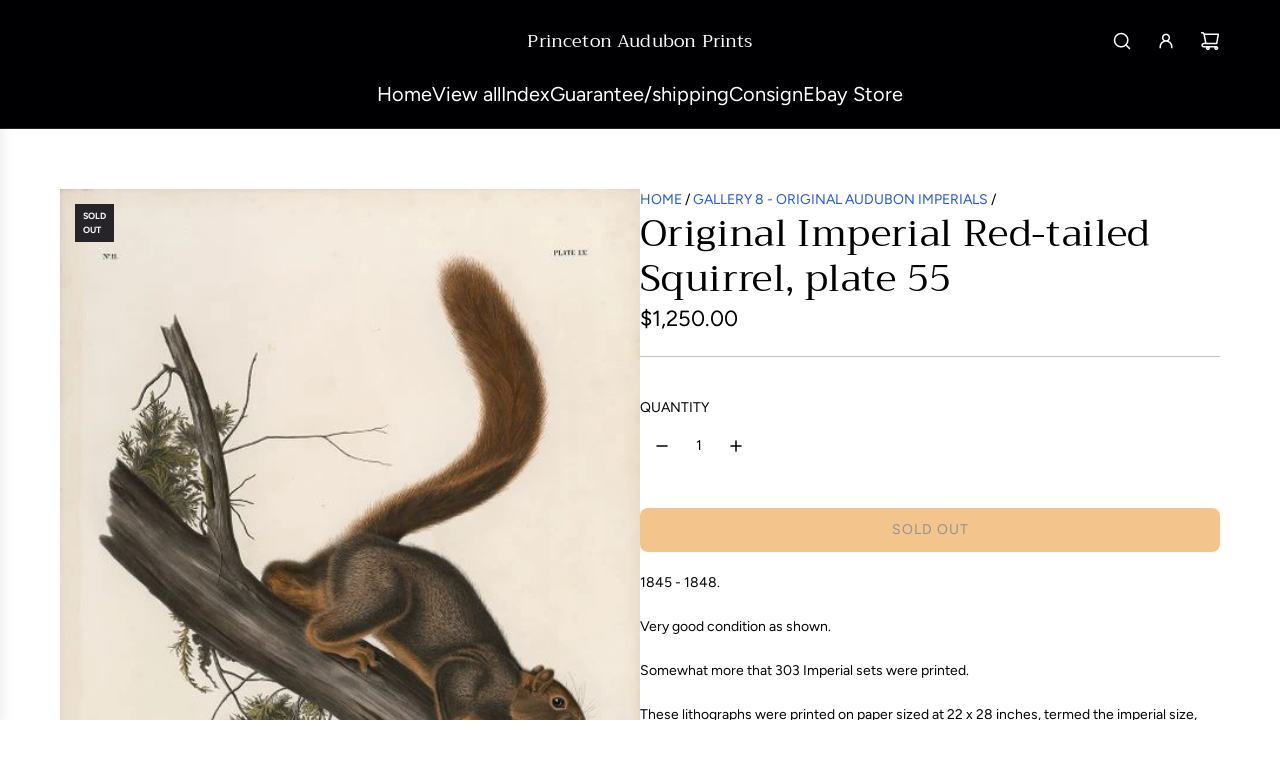

--- FILE ---
content_type: text/javascript
request_url: https://princetonaudubonprints.com/cdn/shop/t/119/assets/component-back-to-top.js?v=92197506370190982241765076454
body_size: -210
content:
(()=>{class BackToTop extends HTMLElement{constructor(){super(),this.button=this.querySelector('[data-selector="back-to-top-button"]'),this.lastScrollPosition=window.pageYOffset}connectedCallback(){this.attachEvents(),this.handleDisplay(this.isDesktop())}attachEvents(){window.addEventListener("scroll",this.handleScroll.bind(this)),this.button.addEventListener("click",this.scrollToTop.bind(this)),this.button.addEventListener("focus",this.showButton.bind(this))}scrollToTop(){window.scrollTo({top:0,behavior:this.scrollBehavior}),this.button.blur()}handleScroll(){const currentScrollPosition=window.pageYOffset;currentScrollPosition>this.lastScrollPosition?this.handleDisplay(this.isDesktop()):this.handleDisplay(this.isDesktop(),!0),this.lastScrollPosition=currentScrollPosition<=0?0:currentScrollPosition}handleDisplay(isDesktop,scrollingUp=!1){const showButton=isDesktop||scrollingUp;window.pageYOffset>window.innerHeight&&showButton?(this.showButton(),window.eventBus.emit("back-to-top:visible")):(this.hideButton(),window.eventBus.emit("back-to-top:hidden"))}showButton(){this.classList.contains("back-to-top--visible")||this.classList.add("back-to-top--visible")}hideButton(){this.classList.contains("back-to-top--visible")&&this.classList.remove("back-to-top--visible")}isDesktop(){return!window.matchMedia("screen and (max-width: 767px)").matches}get scrollBehavior(){return window.matchMedia("(prefers-reduced-motion: reduce)").matches?"auto":"smooth"}}customElements.define("back-to-top",BackToTop)})();
//# sourceMappingURL=/cdn/shop/t/119/assets/component-back-to-top.js.map?v=92197506370190982241765076454
